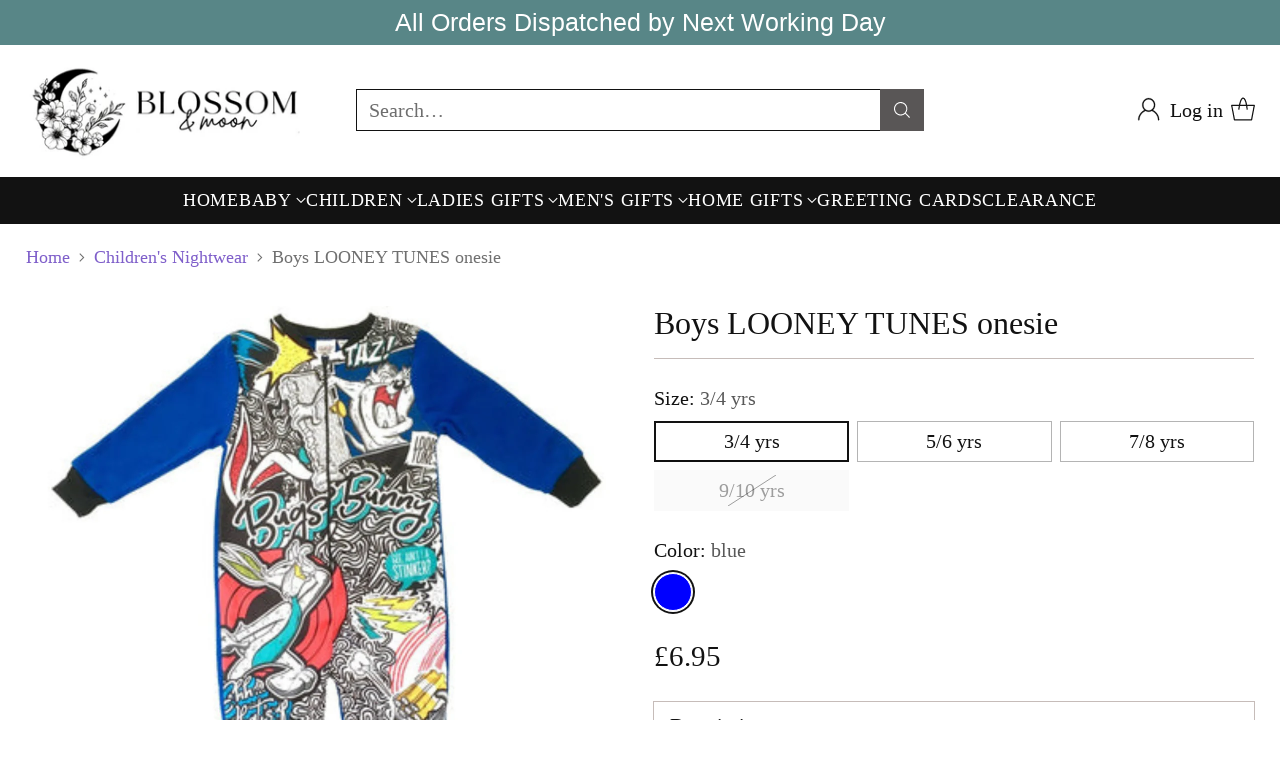

--- FILE ---
content_type: text/javascript; charset=utf-8
request_url: https://www.blossomandmoon.co.uk/products/boys-looney-tunes-micro-fleece-onesie-3-10-years.js
body_size: 1210
content:
{"id":6706215813165,"title":"Boys LOONEY TUNES onesie","handle":"boys-looney-tunes-micro-fleece-onesie-3-10-years","description":"\u003ch2 style=\"text-align: center;\"\u003e\u003c\/h2\u003e\n\u003ch5 align=\"center\"\u003e\n\u003cspan style=\"font-size: small;\" size=\"2\"\u003e\u003cspan style=\"font-family: Arial;\" face=\"Arial\"\u003e\u003cspan style=\"font-size: x-large;\" size=\"5\"\u003e\u003cspan style=\"color: #00429a;\" color=\"#00429A\"\u003e\u003cb\u003e\u003cspan style=\"color: #808080;\"\u003eLOONEY TUNES onesie\u003c\/span\u003e\u003cbr\u003e\u003cbr\u003e\u003cspan style=\"color: #808080;\"\u003eSUPERSOFT MICRO FLEECE WITH ZIP OPENING\u003c\/span\u003e\u003cbr\u003e\u003cbr\u003e\u003cspan style=\"color: #808080;\"\u003eAges 3\/4, 5\/6, 7\/8, 9\/10 yrs\u003c\/span\u003e\u003cbr\u003e\u003c\/b\u003e\u003c\/span\u003e\u003c\/span\u003e\u003c\/span\u003e\u003c\/span\u003e\u003cspan style=\"font-size: small;\" size=\"2\"\u003e\u003cspan style=\"font-family: Arial;\" face=\"Arial\"\u003e\u003cspan style=\"font-size: x-large;\" size=\"5\"\u003e\u003cspan style=\"color: #00429a;\" color=\"#00429A\"\u003e\u003cb\u003e\u003c\/b\u003e\u003c\/span\u003e\u003c\/span\u003e\u003c\/span\u003e\u003c\/span\u003e\n\u003c\/h5\u003e\n\u003cdiv align=\"center\"\u003e\n\u003cspan style=\"font-size: small;\" size=\"2\"\u003e\u003cspan style=\"font-family: Arial;\" face=\"Arial\"\u003e\u003cspan style=\"font-size: x-large;\" size=\"5\"\u003e\u003cspan style=\"color: #00429a;\" color=\"#00429A\"\u003e\u003cb\u003e\u003c\/b\u003e\u003c\/span\u003e\u003c\/span\u003e\u003c\/span\u003e\u003c\/span\u003e\u003cbr\u003e\n\u003c\/div\u003e\n\u003cdiv align=\"center\"\u003e\n\u003cspan style=\"font-size: small;\" size=\"2\"\u003e\u003cspan style=\"font-family: Arial;\" face=\"Arial\"\u003e\u003cspan style=\"font-size: x-large;\" size=\"5\"\u003e\u003cspan style=\"color: #00429a;\" color=\"#00429A\"\u003e\u003cb\u003e\u003c\/b\u003e\u003c\/span\u003e\u003c\/span\u003e\u003c\/span\u003e\u003c\/span\u003e\u003cbr\u003e\n\u003c\/div\u003e\n\u003cp class=\"MsoNormal\" style=\"text-align: center;\" align=\"center\"\u003e\u003cb style=\"mso-bidi-font-weight: normal;\"\u003e\u003cspan style=\"font-size: 14.0pt; line-height: 115%; font-family: 'Arial','sans-serif'; color: red;\"\u003e\u003c\/span\u003e\u003c\/b\u003eMeasurement in cm.\u003c\/p\u003e\n\u003ctable\u003e\n\u003ctbody\u003e\n\u003ctr\u003e\n\u003ctd width=\"130\"\u003e\n\u003cp\u003eAge \/ Height\u003c\/p\u003e\n\u003c\/td\u003e\n\u003ctd width=\"142\"\u003e\n\u003cp\u003eBack of Neck to Ankle\u003c\/p\u003e\n\u003cp\u003e \u003c\/p\u003e\n\u003c\/td\u003e\n\u003ctd width=\"123\"\u003e\n\u003cp\u003eChest\u003c\/p\u003e\n\u003cp\u003e \u003c\/p\u003e\n\u003c\/td\u003e\n\u003ctd width=\"227\"\u003e\n\u003cp\u003eUnderarm-wrist\u003c\/p\u003e\n\u003cp\u003e \u003c\/p\u003e\n\u003c\/td\u003e\n\u003c\/tr\u003e\n\u003ctr\u003e\n\u003ctd width=\"130\"\u003e\n\u003cp\u003e3\/4 (104cm)\u003c\/p\u003e\n\u003c\/td\u003e\n\u003ctd width=\"142\"\u003e\n\u003cp\u003e82\u003c\/p\u003e\n\u003c\/td\u003e\n\u003ctd width=\"123\"\u003e\n\u003cp\u003e66\u003c\/p\u003e\n\u003c\/td\u003e\n\u003ctd width=\"227\"\u003e\n\u003cp\u003e24\u003c\/p\u003e\n\u003c\/td\u003e\n\u003c\/tr\u003e\n\u003ctr\u003e\n\u003ctd width=\"130\"\u003e\n\u003cp\u003e5\/6 (116cm)\u003c\/p\u003e\n\u003c\/td\u003e\n\u003ctd width=\"142\"\u003e\n\u003cp\u003e95\u003c\/p\u003e\n\u003c\/td\u003e\n\u003ctd width=\"123\"\u003e\n\u003cp\u003e72\u003c\/p\u003e\n\u003c\/td\u003e\n\u003ctd width=\"227\"\u003e\n\u003cp\u003e29\u003c\/p\u003e\n\u003c\/td\u003e\n\u003c\/tr\u003e\n\u003ctr\u003e\n\u003ctd width=\"130\"\u003e\n\u003cp\u003e7\/8 (128cm)\u003c\/p\u003e\n\u003c\/td\u003e\n\u003ctd width=\"142\"\u003e\n\u003cp\u003e107\u003c\/p\u003e\n\u003c\/td\u003e\n\u003ctd width=\"123\"\u003e\n\u003cp\u003e76\u003c\/p\u003e\n\u003c\/td\u003e\n\u003ctd width=\"227\"\u003e\n\u003cp\u003e34\u003c\/p\u003e\n\u003c\/td\u003e\n\u003c\/tr\u003e\n\u003ctr\u003e\n\u003ctd width=\"130\"\u003e\n\u003cp\u003e9\/10(140cm)\u003c\/p\u003e\n\u003c\/td\u003e\n\u003ctd width=\"142\"\u003e\n\u003cp\u003e118\u003c\/p\u003e\n\u003c\/td\u003e\n\u003ctd width=\"123\"\u003e\n\u003cp\u003e80\u003c\/p\u003e\n\u003c\/td\u003e\n\u003ctd width=\"227\"\u003e\n\u003cp\u003e39\u003c\/p\u003e\n\u003c\/td\u003e\n\u003c\/tr\u003e\n\u003c\/tbody\u003e\n\u003c\/table\u003e\n\u003cp\u003e \u003c\/p\u003e\n\u003cp class=\"MsoNormal\" style=\"text-align: center;\" align=\"center\"\u003e \u003c\/p\u003e\n\u003cp class=\"MsoNormal\" style=\"text-align: center;\" align=\"center\"\u003e \u003c\/p\u003e\n\u003cp class=\"MsoNormal\" style=\"text-align: center;\" align=\"center\"\u003e \u003c\/p\u003e\n\u003cp class=\"MsoNormal\" style=\"text-align: center;\" align=\"center\"\u003e \u003c\/p\u003e\n\u003cp class=\"MsoNormal\" style=\"text-align: center;\" align=\"center\"\u003e \u003c\/p\u003e\n\u003cp class=\"MsoNormal\" style=\"text-align: center;\" align=\"center\"\u003e \u003c\/p\u003e\n\u003cp class=\"MsoNormal\" style=\"text-align: center;\" align=\"center\"\u003e \u003c\/p\u003e\n\u003cp class=\"MsoNormal\" style=\"text-align: center;\" align=\"center\"\u003e \u003c\/p\u003e\n\u003cp class=\"MsoNormal\" style=\"text-align: center;\" align=\"center\"\u003e \u003c\/p\u003e\n\u003cp class=\"MsoNormal\" style=\"text-align: center;\" align=\"center\"\u003e \u003c\/p\u003e\n\u003cp class=\"MsoNormal\" style=\"text-align: center;\" align=\"center\"\u003e \u003c\/p\u003e\n\u003cp class=\"MsoNormal\" style=\"text-align: center;\" align=\"center\"\u003e \u003c\/p\u003e\n\u003cp class=\"MsoNormal\" style=\"text-align: center;\" align=\"center\"\u003e \u003c\/p\u003e\n\u003cp class=\"MsoNormal\" style=\"text-align: center;\" align=\"center\"\u003e \u003c\/p\u003e\n\u003cp class=\"MsoNormal\" style=\"text-align: center;\" align=\"center\"\u003e \u003c\/p\u003e\n\u003cp class=\"MsoNormal\" style=\"text-align: center;\" align=\"center\"\u003e \u003c\/p\u003e\n\u003cp class=\"MsoNormal\" style=\"text-align: center;\" align=\"center\"\u003e \u003c\/p\u003e\n\u003cp class=\"MsoNormal\" style=\"text-align: center;\" align=\"center\"\u003e \u003c\/p\u003e\n\u003cp class=\"MsoNormal\" style=\"text-align: center;\" align=\"center\"\u003e \u003c\/p\u003e\n\u003cp class=\"MsoNormal\" style=\"text-align: center;\" align=\"center\"\u003e \u003c\/p\u003e\n\u003cp class=\"MsoNormal\" style=\"text-align: center;\" align=\"center\"\u003e \u003c\/p\u003e\n\u003cp class=\"MsoNormal\" style=\"text-align: center;\" align=\"center\"\u003e \u003c\/p\u003e\n\u003cp class=\"MsoNormal\" style=\"text-align: center;\" align=\"center\"\u003e \u003c\/p\u003e\n\u003cp class=\"MsoNormal\" style=\"text-align: center;\" align=\"center\"\u003e \u003c\/p\u003e\n\u003cp class=\"MsoNormal\" style=\"text-align: center;\" align=\"center\"\u003e \u003c\/p\u003e\n\u003cp class=\"MsoNormal\" style=\"text-align: center;\" align=\"center\"\u003e \u003c\/p\u003e\n\u003cp class=\"MsoNormal\" style=\"text-align: center;\" align=\"center\"\u003e \u003c\/p\u003e\n\u003cp class=\"MsoNormal\" style=\"text-align: center;\" align=\"center\"\u003e \u003c\/p\u003e\n\u003cp class=\"MsoNormal\" style=\"text-align: center;\" align=\"center\"\u003e \u003c\/p\u003e\n\u003cp class=\"MsoNormal\" style=\"text-align: center;\" align=\"center\"\u003e \u003c\/p\u003e\n\u003cp class=\"MsoNormal\" style=\"text-align: center;\" align=\"center\"\u003e \u003c\/p\u003e\n\u003cp class=\"MsoNormal\" style=\"text-align: center;\" align=\"center\"\u003e \u003c\/p\u003e\n\u003cp class=\"MsoNormal\" style=\"text-align: center;\" align=\"center\"\u003e \u003c\/p\u003e\n\u003cp class=\"MsoNormal\" style=\"text-align: center;\" align=\"center\"\u003e \u003c\/p\u003e\n\u003cp class=\"MsoNormal\" style=\"text-align: center;\" align=\"center\"\u003e \u003c\/p\u003e\n\u003cp class=\"MsoNormal\" style=\"text-align: center;\" align=\"center\"\u003e \u003c\/p\u003e\n\u003cp class=\"MsoNormal\" style=\"text-align: center;\" align=\"center\"\u003e \u003c\/p\u003e\n\u003cp class=\"MsoNormal\" style=\"text-align: center;\" align=\"center\"\u003e \u003c\/p\u003e\n\u003cp class=\"MsoNormal\" style=\"text-align: center;\" align=\"center\"\u003e \u003c\/p\u003e\n\u003cp class=\"MsoNormal\" style=\"text-align: center;\" align=\"center\"\u003e \u003c\/p\u003e\n\u003cp class=\"MsoNormal\" style=\"text-align: center;\" align=\"center\"\u003e \u003c\/p\u003e\n\u003cp class=\"MsoNormal\" style=\"text-align: center;\" align=\"center\"\u003e \u003c\/p\u003e\n\u003cp class=\"MsoNormal\" style=\"text-align: center;\" align=\"center\"\u003e \u003c\/p\u003e\n\u003cp class=\"MsoNormal\" style=\"text-align: center;\" align=\"center\"\u003e \u003c\/p\u003e\n\u003cp class=\"MsoNormal\" style=\"text-align: center;\" align=\"center\"\u003e \u003c\/p\u003e\n\u003cp class=\"MsoNormal\" style=\"text-align: center;\" align=\"center\"\u003e \u003c\/p\u003e\n\u003cp class=\"MsoNormal\" style=\"text-align: center;\" align=\"center\"\u003e \u003c\/p\u003e\n\u003cp class=\"MsoNormal\" style=\"text-align: center;\" align=\"center\"\u003e \u003c\/p\u003e\n\u003cp class=\"MsoNormal\" style=\"text-align: center;\" align=\"center\"\u003e \u003c\/p\u003e\n\u003cp class=\"MsoNormal\" style=\"text-align: center;\" align=\"center\"\u003e \u003c\/p\u003e\n\u003cp class=\"MsoNormal\" style=\"text-align: center;\" align=\"center\"\u003e \u003c\/p\u003e\n\u003cp class=\"MsoNormal\" style=\"text-align: center;\" align=\"center\"\u003e \u003c\/p\u003e\n\u003cp class=\"MsoNormal\" style=\"text-align: center;\" align=\"center\"\u003e \u003c\/p\u003e\n\u003cp class=\"MsoNormal\" style=\"text-align: center;\" align=\"center\"\u003e \u003c\/p\u003e\n\u003cp class=\"MsoNormal\" style=\"text-align: center;\" align=\"center\"\u003e \u003c\/p\u003e\n\u003cp class=\"MsoNormal\" style=\"text-align: center;\" align=\"center\"\u003e \u003c\/p\u003e\n\u003cp class=\"MsoNormal\" style=\"text-align: center;\" align=\"center\"\u003e \u003c\/p\u003e\n\u003cp class=\"MsoNormal\" style=\"text-align: center;\" align=\"center\"\u003e \u003c\/p\u003e\n\u003cp class=\"MsoNormal\" style=\"text-align: center;\" align=\"center\"\u003e \u003c\/p\u003e\n\u003cp class=\"MsoNormal\" style=\"text-align: center;\" align=\"center\"\u003e \u003c\/p\u003e\n\u003cp class=\"MsoNormal\" style=\"text-align: center;\" align=\"center\"\u003e \u003c\/p\u003e\n\u003cp class=\"MsoNormal\" style=\"text-align: center;\" align=\"center\"\u003e \u003c\/p\u003e\n\u003cp class=\"MsoNormal\" style=\"text-align: center;\" align=\"center\"\u003e \u003c\/p\u003e\n\u003cp class=\"MsoNormal\" style=\"text-align: center;\" align=\"center\"\u003e \u003c\/p\u003e\n\u003cp class=\"MsoNormal\" style=\"text-align: center;\" align=\"center\"\u003e \u003c\/p\u003e\n\u003cp class=\"MsoNormal\" style=\"text-align: center;\" align=\"center\"\u003e \u003c\/p\u003e\n\u003cp class=\"MsoNormal\" style=\"text-align: center;\" align=\"center\"\u003e \u003c\/p\u003e\n\u003cp class=\"MsoNormal\" style=\"text-align: center;\" align=\"center\"\u003e \u003c\/p\u003e\n\u003cp class=\"MsoNormal\" style=\"text-align: center;\" align=\"center\"\u003e \u003c\/p\u003e\n\u003cp class=\"MsoNormal\" style=\"text-align: center;\" align=\"center\"\u003e \u003c\/p\u003e\n\u003cp class=\"MsoNormal\" style=\"text-align: center;\" align=\"center\"\u003e \u003c\/p\u003e\n\u003cp class=\"MsoNormal\" style=\"text-align: center;\" align=\"center\"\u003e \u003c\/p\u003e\n\u003cp class=\"MsoNormal\" style=\"text-align: center;\" align=\"center\"\u003e \u003c\/p\u003e\n\u003cp class=\"MsoNormal\" style=\"text-align: center;\" align=\"center\"\u003e\u003cbr\u003e\u003c\/p\u003e\n\u003cp\u003e \u003c\/p\u003e","published_at":"2021-10-07T16:54:33+01:00","created_at":"2021-08-19T11:48:30+01:00","vendor":"Aykroyds","type":"Onesie","tags":["onesie","SALE","Size_3\/4yrs","Size_5\/6yrs","Size_7\/8yrs","Size_9\/10yrs"],"price":695,"price_min":695,"price_max":695,"available":true,"price_varies":false,"compare_at_price":0,"compare_at_price_min":0,"compare_at_price_max":0,"compare_at_price_varies":false,"variants":[{"id":39620286119981,"title":"3\/4 yrs \/ blue","option1":"3\/4 yrs","option2":"blue","option3":null,"sku":"21 Looney Tunes onesie 3\/4yrs","requires_shipping":true,"taxable":false,"featured_image":null,"available":true,"name":"Boys LOONEY TUNES onesie - 3\/4 yrs \/ blue","public_title":"3\/4 yrs \/ blue","options":["3\/4 yrs","blue"],"price":695,"weight":0,"compare_at_price":0,"inventory_quantity":20,"inventory_management":"shopify","inventory_policy":"deny","barcode":null,"requires_selling_plan":false,"selling_plan_allocations":[]},{"id":39620286152749,"title":"5\/6 yrs \/ blue","option1":"5\/6 yrs","option2":"blue","option3":null,"sku":"21 Looney Tunes onesie 5\/6yrs","requires_shipping":true,"taxable":false,"featured_image":null,"available":true,"name":"Boys LOONEY TUNES onesie - 5\/6 yrs \/ blue","public_title":"5\/6 yrs \/ blue","options":["5\/6 yrs","blue"],"price":695,"weight":0,"compare_at_price":0,"inventory_quantity":20,"inventory_management":"shopify","inventory_policy":"deny","barcode":null,"requires_selling_plan":false,"selling_plan_allocations":[]},{"id":39620286185517,"title":"7\/8 yrs \/ blue","option1":"7\/8 yrs","option2":"blue","option3":null,"sku":"21 Looney Tunes onesie 7\/8yrs","requires_shipping":true,"taxable":false,"featured_image":null,"available":true,"name":"Boys LOONEY TUNES onesie - 7\/8 yrs \/ blue","public_title":"7\/8 yrs \/ blue","options":["7\/8 yrs","blue"],"price":695,"weight":0,"compare_at_price":0,"inventory_quantity":14,"inventory_management":"shopify","inventory_policy":"deny","barcode":null,"requires_selling_plan":false,"selling_plan_allocations":[]},{"id":39620286218285,"title":"9\/10 yrs \/ blue","option1":"9\/10 yrs","option2":"blue","option3":null,"sku":"21 Looney Tunes onesie 9\/10yrs","requires_shipping":true,"taxable":false,"featured_image":null,"available":false,"name":"Boys LOONEY TUNES onesie - 9\/10 yrs \/ blue","public_title":"9\/10 yrs \/ blue","options":["9\/10 yrs","blue"],"price":695,"weight":0,"compare_at_price":0,"inventory_quantity":0,"inventory_management":"shopify","inventory_policy":"deny","barcode":null,"requires_selling_plan":false,"selling_plan_allocations":[]}],"images":["\/\/cdn.shopify.com\/s\/files\/1\/1541\/2719\/products\/boys-looney-tunes-onesie-256279.jpg?v=1677843141"],"featured_image":"\/\/cdn.shopify.com\/s\/files\/1\/1541\/2719\/products\/boys-looney-tunes-onesie-256279.jpg?v=1677843141","options":[{"name":"Size","position":1,"values":["3\/4 yrs","5\/6 yrs","7\/8 yrs","9\/10 yrs"]},{"name":"Color","position":2,"values":["blue"]}],"url":"\/products\/boys-looney-tunes-micro-fleece-onesie-3-10-years","media":[{"alt":"Boys LOONEY TUNES onesie - BLOSSOM AND MOON","id":33188409245971,"position":1,"preview_image":{"aspect_ratio":1.0,"height":2048,"width":2048,"src":"https:\/\/cdn.shopify.com\/s\/files\/1\/1541\/2719\/products\/boys-looney-tunes-onesie-256279.jpg?v=1677843141"},"aspect_ratio":1.0,"height":2048,"media_type":"image","src":"https:\/\/cdn.shopify.com\/s\/files\/1\/1541\/2719\/products\/boys-looney-tunes-onesie-256279.jpg?v=1677843141","width":2048}],"requires_selling_plan":false,"selling_plan_groups":[]}